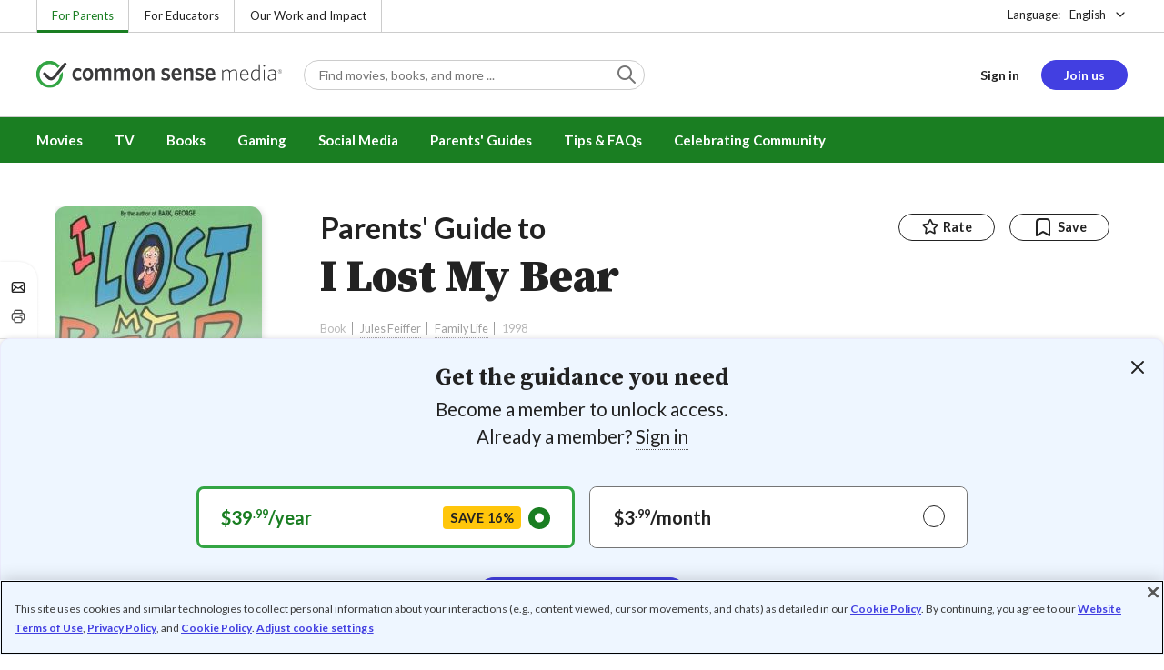

--- FILE ---
content_type: text/html; charset=UTF-8
request_url: https://www.commonsensemedia.org/book-reviews/i-lost-my-bear
body_size: 14972
content:
<!DOCTYPE html>
<html lang="en" dir="ltr" prefix="og: https://ogp.me/ns#">
  <head>
    <meta charset="utf-8" />
<meta name="description" content="Text and pictures work together perfectly. Read Common Sense Media&#039;s I Lost My Bear review, age rating, and parents guide." />
<meta name="robots" content="index, follow" />
<link rel="canonical" href="https://www.commonsensemedia.org/book-reviews/i-lost-my-bear" />
<link rel="image_src" href="https://www.commonsensemedia.org/sites/default/files/styles/social_share_image/public/product-images/csm-book/989-orig.jpg" />
<link rel="icon" sizes="16x16" href="/themes/custom/common_sense/images/favicons/favicon-16x16.png" />
<link rel="icon" sizes="32x32" href="/themes/custom/common_sense/images/favicons/favicon-32x32.png" />
<link rel="icon" sizes="96x96" href="/themes/custom/common_sense/images/favicons/favicon-96x96.png" />
<link rel="icon" sizes="192x192" href="/themes/custom/common_sense/images/favicons/favicon-192x192.png" />
<link rel="apple-touch-icon" sizes="180x180" href="/themes/custom/common_sense/images/favicons/apple-touch-icon-180x180.png" />
<meta property="og:site_name" content="Common Sense Media" />
<meta property="og:url" content="https://www.commonsensemedia.org/book-reviews/i-lost-my-bear" />
<meta property="og:title" content="I Lost My Bear Book Review" />
<meta property="og:description" content="Text and pictures work together perfectly. Read Common Sense Media&#039;s I Lost My Bear review, age rating, and parents guide." />
<meta property="og:image:url" content="https://www.commonsensemedia.org/sites/default/files/styles/social_share_image/public/product-images/csm-book/989-orig.jpg" />
<meta property="og:image:type" content="image/jpeg" />
<meta property="og:image:width" content="600" />
<meta property="og:image:height" content="315" />
<meta name="twitter:card" content="summary_large_image" />
<meta name="twitter:description" content="Text and pictures work together perfectly. Read Common Sense Media&#039;s I Lost My Bear review, age rating, and parents guide." />
<meta name="twitter:site" content="@CommonSense" />
<meta name="twitter:title" content="I Lost My Bear Book Review" />
<meta name="twitter:site:id" content="29549839" />
<meta name="twitter:image" content="https://www.commonsensemedia.org/sites/default/files/styles/social_share_image/public/product-images/csm-book/989-orig.jpg" />
<meta http-equiv="x-ua-compatible" content="IE=edge" />
<meta name="msapplication-tilecolor" content="#e3ffee" />
<meta name="msapplication-tileimage" content="sites/all/themes/common_sense/images/favicons/mstile-144x144.png" />
<meta name="Generator" content="Drupal 10 (https://www.drupal.org)" />
<meta name="MobileOptimized" content="width" />
<meta name="HandheldFriendly" content="true" />
<meta name="viewport" content="width=device-width, initial-scale=1.0" />
<link rel="alternate" type="application/rss+xml" href="/rss/reviews/movie/10/feed.xml" />
<link rel="alternate" type="application/rss+xml" href="/rss/reviews/book/all/feed.xml" />
<meta name="bingbot" content="noarchive, nocache" />
<meta http-equiv="x-dns-prefetch-control" content="on" />
<link rel="preconnect" href="//fonts.gstatic.com" crossorigin />
<link rel="preconnect" href="//cdn-ukwest.onetrust.com" crossorigin />
<link rel="preconnect" href="//d2hralswu9lj8u.cloudfront.net" crossorigin />
<link rel="preload" as="style" href="https://fonts.googleapis.com/css2?family=Lato:ital,wght@0,300;0,400;0,700;1,400&amp;family=Source+Serif+Pro:ital,wght@0,400;0,700;0,900;1,900&amp;display=swap" />
<script type="application/ld+json">{
    "@context": "https://schema.org",
    "@graph": [
        {
            "@type": "Review",
            "url": "https://www.commonsensemedia.org/book-reviews/i-lost-my-bear",
            "name": "I Lost My Bear",
            "description": "Jules Feiffer\u0027s seamless blend of scribbled text and cartoon art captures every nuance of the young heroine\u0027s feelings.",
            "itemReviewed": {
                "@type": "Book",
                "name": "I Lost My Bear",
                "sameAs": "http://www.goodreads.com/book/show/1416759.I_Lost_My_Bear",
                "dateCreated": "1998-01-01",
                "isbn": "978-0688177225",
                "author": {
                    "@type": "Person",
                    "name": "Jules Feiffer",
                    "sameAs": "http://www.goodreads.com/author/show/5116.Jules_Feiffer"
                }
            },
            "author": {
                "@type": "Person",
                "name": "Matt Berman",
                "sameAs": "https://www.commonsensemedia.org/users/matt-berman"
            },
            "publisher": {
                "@type": "Organization",
                "name": "Common Sense Media",
                "sameAs": "https://www.commonsensemedia.org"
            },
            "datePublished": "2003-07-17",
            "isFamilyFriendly": "true",
            "typicalAgeRange": "2+",
            "inLanguage": "en_US",
            "reviewRating": {
                "@type": "Rating",
                "ratingValue": "5"
            },
            "reviewBody": "Jules Feiffer\u0027s seamless blend of scribbled text and cartoon art captures every nuance of the young heroine\u0027s feelings. The reader stays in complete sympathy with the little girl even when she\u0027s pouting. Adults can expect their kids to squeal with delight at the girl\u0027s all-too-recognizable antics.\r\n\r\nRarely do text and pictures work together this perfectly. But in the hands of a master the tiniest curlicue carries a tremendous freight of character, hilarity, and poignancy. It\u0027s a good thing this book is so much fun for adults, because their children will want to hear it again and again. And while kids point and laugh at the little girl\u0027s ever-changing expressions and the havoc she makes of the house, parents and grandparents will smile in recognition of Feiffer\u0027s wise insights into young children."
        }
    ]
}</script>
<link rel="dns-prefetch" href="//fonts.googleapis.com" />
<link rel="dns-prefetch" href="//fonts.gstatic.com" />
<link rel="dns-prefetch" href="//www.google-analytics.com" />
<link rel="dns-prefetch" href="//www.googletagmanager.com" />
<link rel="dns-prefetch" href="//cdn-ukwest.onetrust.com" />
<link rel="dns-prefetch" href="//d2hralswu9lj8u.cloudfront.net" />
<link rel="dns-prefetch" href="//insitez.blob.core.windows.net" />
<link rel="preconnect" href="//fonts.googleapis.com" />
<link rel="preconnect" href="//www.google-analytics.com" />
<link rel="preconnect" href="//www.googletagmanager.com" />
<link rel="preconnect" href="//cdn-ukwest.onetrust.com" />
<link rel="preconnect" href="//d2hralswu9lj8u.cloudfront.net" />
<link rel="preconnect" href="//insitez.blob.core.windows.net" />
<link rel="icon" href="/themes/custom/common_sense/favicon.ico" type="image/vnd.microsoft.icon" />
<link rel="alternate" hreflang="en" href="https://www.commonsensemedia.org/book-reviews/i-lost-my-bear" />
<link rel="preload" as="style" href="/sites/default/files/css/css_0TeMXwO0w4MwJ6Ygl_JUnkX4sgFv-uSQtxjRKTU56Zc.css?delta=0&amp;language=en&amp;theme=common_sense_media_theme&amp;include=[base64]" />
<link rel="preload" as="style" href="/sites/default/files/css/css__KCfHE-D1wiEV2GvA1EEcMnzvM_Dy5PJ1y01-sa8yvY.css?delta=1&amp;language=en&amp;theme=common_sense_media_theme&amp;include=[base64]" />
<link rel="preload" as="style" href="/sites/default/files/css/css_upYFn7-lTOFCkS__TJARnVnzLfQZom9ETODny7WbP44.css?delta=3&amp;language=en&amp;theme=common_sense_media_theme&amp;include=[base64]" />
<link rel="preload" as="script" href="/sites/default/files/js/js_IU-2UVt7MuXBtSkCFjK_6NOrsmoay0gUIGwqfgcfcgw.js?scope=footer&amp;delta=0&amp;language=en&amp;theme=common_sense_media_theme&amp;include=[base64]" />

    <title>I Lost My Bear Book Review | Common Sense Media</title>
    <link rel="stylesheet" media="all" href="/sites/default/files/css/css_0TeMXwO0w4MwJ6Ygl_JUnkX4sgFv-uSQtxjRKTU56Zc.css?delta=0&amp;language=en&amp;theme=common_sense_media_theme&amp;include=[base64]" />
<link rel="stylesheet" media="all" href="/sites/default/files/css/css__KCfHE-D1wiEV2GvA1EEcMnzvM_Dy5PJ1y01-sa8yvY.css?delta=1&amp;language=en&amp;theme=common_sense_media_theme&amp;include=[base64]" />
<link rel="stylesheet" media="all" href="https://fonts.googleapis.com/css2?family=Lato:ital,wght@0,300;0,400;0,700;1,400&amp;family=Source+Serif+Pro:ital,wght@0,400;0,700;0,900;1,900&amp;display=swap" />
<link rel="stylesheet" media="all" href="/sites/default/files/css/css_upYFn7-lTOFCkS__TJARnVnzLfQZom9ETODny7WbP44.css?delta=3&amp;language=en&amp;theme=common_sense_media_theme&amp;include=[base64]" />

    <script type="application/json" data-drupal-selector="drupal-settings-json">{"path":{"baseUrl":"\/","pathPrefix":"","currentPath":"node\/48309","currentPathIsAdmin":false,"isFront":false,"currentLanguage":"en"},"pluralDelimiter":"\u0003","suppressDeprecationErrors":true,"gtag":{"tagId":"","consentMode":false,"otherIds":[],"events":[],"additionalConfigInfo":[]},"gtm":{"tagId":null,"settings":{"data_layer":"dataLayer","include_classes":false,"allowlist_classes":"","blocklist_classes":"","include_environment":false,"environment_id":"","environment_token":""},"tagIds":["GTM-PBF6R22"]},"ajaxPageState":{"theme":"common_sense_media_theme","libraries":"[base64]"},"config":"{\u0022sitekey\u0022:\u0022MTPublic-zvDLJ75su\u0022,\u0022autoFormValidate\u0022:true,\u0022theme\u0022:\u0022basic\u0022,\u0022render\u0022:\u0022explicit\u0022,\u0022renderQueue\u0022:[],\u0022widgetSize\u0022:\u0022standard\u0022,\u0022enableOption\u0022:\u0022all\u0022,\u0022lang\u0022:\u0022en\u0022}","commonKit":{"socialShareIcons":{"selectors":{"social-share-icons":1}},"popover":{"selectors":{"popover-5b856d3b-726d-414e-a4a0-1b0afb414d9d":1,"popover-a592ca13-fc42-43bc-896b-4bb034a7545e":1,"popover-cd66a9af-7784-4814-89af-e09b0c18e215":1,"popover-9058d0c2-722c-4387-9d31-6b93be1b7f3f":1,"popover-870fa21b-6f85-45ae-a8db-baecf8dffb41":1}},"reveal":{"selectors":{"reveal-ddfe4f44-9ca4-49d7-9fc8-2747b7a9c5c1":1,"reveal-504a8715-5a1c-42e4-b3ec-705e68a89e54":1,"reveal-43284f05-0de2-4191-9935-b6e2e66655c2":1,"reveal-e0804469-6cde-4660-8930-1e3c9e7e383e":1}},"slider":{"selectors":{"review-view-content-grid-modal-slider":1}}},"csm":{"reviewRate":{"selectors":{"review-rate-48309-5":1,"review-rate-48309-4":1,"review-rate-48309-3":1,"review-rate-48309-2":1,"review-rate-48309-1":1}},"userReviewsList":{"selectors":{"user-reviews-list-5a4f4503-1c48-4bd4-81ea-73b940bb5d14":1,"user-reviews-list-2dfad30e-995d-40b1-8b87-4825008d2a8b":1}},"reviewBuyLinks":{"selectors":{"review-buy-links-45a8f865-3b3a-4737-bcad-1a105c4dab9f":1}},"amplitude_props":{"source_org":"Common Sense Media","source_system":"Drupal 10.5.6 \u003E PHP 8.3.29","source_system_deploy_id":"live_3253","source_system_id":"7773f0c3-f5cf-442f-a548-d6af11f9945d","csm_content_title":"I Lost My Bear","csm_content_type":"csm_review","csm_entity_group":"node","csm_entity_id":"48309","csm_entity_uuid":"c16bcbbe-0467-4aca-88db-1219896af564","page_lang":"en","csm_content_group":"Editorial Reviews","csm_review_type":"csm_book","csm_review_target_title":"I Lost My Bear","csm_review_target_nid":2158,"csm_review_target_uuid":"2404c8c4-6855-45b2-a3b2-eb437aa1026c","csm_review_rating_overall":5,"csm_review_rating_details_message":null,"csm_review_rating_details_role_model":null,"csm_review_rating_details_diversity":null,"csm_review_rating_details_violence":0,"csm_review_rating_details_sex":0,"csm_review_rating_details_language":0,"csm_review_rating_details_consumerism":0,"csm_review_rating_details_drugs":0,"csm_review_rating_age":2,"csm_review_publication_date":"2003-07-01","csm_review_selection":false,"csm_review_upcoming":false,"csm_review_has_video":false,"csm_title_genres":["Family Life"],"csm_title_topics":[],"csm_title_character_strengths":[],"csm_title_tags":["Family Life"],"csm_title_release_date":"1998","csm_title_industry_rating_mpaa":null,"csm_title_industry_rating_esrb":null,"csm_title_industry_rating_tv":null,"csm_title_platforms":[],"csm_title_has_trailer":false,"csm_title_movie_in_theaters":null,"csm_title_movie_is_streaming":null,"csm_user_roles":["anonymous"],"csm_user_state":"anonymous","csm_user_member_type":"non-member"},"ga_dimension":{"csm_content_type":"csm_review","csm_review_type":"csm_book","csm_review_publication_date":"2003-07-01","csm_star_rating":"5","csm_age_rating":"2","csm_content_grid":"consum:0, drugs:0, langua:0, sex:0, violen:0","csm_stands_out_for":"","csm_genre_items":"Family Life","csm_topic_items":"","csm_strengths_items":"","csm_genres_topics_character_strengths":"Family Life","csm_media_creation_date":"1998","csm_outside_rating":"","csm_creator":"Jules Feiffer","csm_platform":"William Morrow","csm_theater_and_DVD_status":"","csm_seal_honoree_status":"no","csm_video_included":"CSM-review:no","content_group":"Editorial Reviews","csm_user_type":["anonymous"]},"reviewAction":{"selectors":{"review-action-ff3b1a09-8ee3-4a96-80db-c40223e9da8c":1}}},"cs":{"userLoginModal":{"selectors":{"user-login-modal-e7a18d0b-600b-4ae3-9c13-dc0fb49e39fe":1,"user-login-modal-4703fcde-f461-41bd-9743-fedb71d38a92":1,"user-login-modal-8b81ea7c-aa54-4033-a623-d0450022562c":1,"user-login-modal-c1ac265c-5281-42d8-aae7-4fb7838cfa4c":1,"user-login-modal-cecb45fa-ad3b-46f4-a602-98df1db2ce56":1,"user-login-modal-48ccd836-3e20-4c91-9153-54e33c24030f":1}}},"user":{"roles":["anonymous"],"uid":0,"permissionsHash":"801237e52c014394e8c69a0e75fda589b469d16b4d402682da18388285bb2cc8"}}</script>
<script src="/sites/default/files/js/js_8C_oaeIZYXWN1_5BZ40KqlXtQFU7mKY2e0J4V4lsuFY.js?scope=header&amp;delta=0&amp;language=en&amp;theme=common_sense_media_theme&amp;include=[base64]"></script>
<script src="/modules/contrib/google_tag/js/gtag.js?t8ed8b"></script>
<script src="/modules/contrib/google_tag/js/gtm.js?t8ed8b"></script>

  </head>
  <body class="path-node page-node-type-csm-review">
        <a href="#main-content" class="visually-hidden focusable">
      Skip to main content
    </a>
    <noscript><iframe src="https://www.googletagmanager.com/ns.html?id=GTM-PBF6R22"
                  height="0" width="0" style="display:none;visibility:hidden"></iframe></noscript>

      <div class="dialog-off-canvas-main-canvas" data-off-canvas-main-canvas>
    
<div class="header-wrapper">
    <div class="region region-strip row">
      <div class="col-12">
    <div class="row">
      <div id="block-headertopnav">
  
    
                  <div class="header-top-nav">
  <ul class="menu">
                <li><a href="/" class="active">For Parents</a></li>
                <li><a href="https://www.commonsense.org/education" class="">For Educators</a></li>
                <li><a href="https://www.commonsense.org" class="">Our Work and Impact</a></li>
      </ul>
</div>


  </div>
<div id="block-headerlanguageswitcher">
  
    
      
<div id="header-language-switcher" class="header-language-switcher">
  <span>Language:</span>
  <div class="dropdown">
                  <button data-placement="bottom-end" data-flip="disabled" type="button" data-toggle="dropdown" class="dropdown__toggle btn--reset">English</button>


  <div class="dropdown__menu" aria-labelledby="dropdownMenuButton">
                                                                <button class="active dropdown__item btn--reset" data-lang="en">English</button>
                                                                    <a class="coming-soon dropdown__item" data-lang="es" href="/es">Español (próximamente) - volver al inicio</a>
                      
  </div>
</div>

</div>


  </div>

    </div>
  </div>
  </div>


  <header role="banner">
          <div class="region region-header row">
      <button class="mobile-menu-button btn--reset icon-menu"></button>
  <div class="site-logo col col-lg-6">
    <a href="/" title="Click to go back to the homepage"></a>
  </div>
  <button class="mobile-search-button btn--reset icon-search"></button>
          <div id="block-headersearch">
  
    
      <div class="header-search-wrapper full-width">
  <div id="header-search" class="header-search">
    <div class="dropdown dropdown--block">
      <input class="dropdown__toggle form-control" data-toggle="dropdown" placeholder="Find movies, books, and more ..." aria-label="Find movies, books, and more ...">

      <i class="icon-search"></i>
      <div class="dropdown__menu">
        <div class="header-search-content"></div>
      </div>
    </div>
    <div class="header-search-mobile">
        <button class="btn-mobile-search btn btn--cta btn--block">Search</button>

      <h3>Or browse by category:</h3>
      <ul class="row">
        <li>
              <a class="btn btn--neutral" href="/movie-reviews">Movies</a>
</li>
        <li>
              <a class="btn btn--neutral" href="/tv-reviews">TV shows</a>
</li>
        <li>
              <a class="btn btn--neutral" href="/book-reviews">Books</a>
</li>
        <li>
              <a class="btn btn--neutral" href="/app-reviews">Apps</a>
</li>
        <li>
              <a class="btn btn--neutral" href="/game-reviews">Games</a>
</li>
        <li>
              <a class="btn btn--neutral" href="/articles">Parenting</a>
</li>
              </ul>
    </div>
  </div>
</div>


  </div>
<div id="block-headerusermenu">
  
    
      <div id="csm-header-user-menu" class="header-user-menu user-menu placeholder-loading">
  <ul class="menu menu-hierarchical">
    <li class="menu-item menu-item--depth-1 menu-item--login-placeholder">
      <a class="placeholder"></a>
    </li>
    <li class="menu-item menu-item--depth-1 menu-item--join-us-link menu-item--mobile-hamburger col-8">
      <span class="btn placeholder"></span>
    </li>
  </ul>
</div>

  </div>
<div id="block-headermobilemenu">
  
    
      
<div id="header-mobile-menu-wrapper" data-site-name=""></div>


  </div>

    
  </div>

  </header>

    <div class="region region-navigation row">
          <div id="block-headermainmenu">
  
    
      <div id="header-main-menu" class="header-main-menu">
                <ul class="menu menu-hierarchical">
    
          
            <li class="menu-item menu-item--depth-1 menu-item--expanded">
                                                                    <a id="" rel="" href="/movie-reviews">Movies</a>
        
                                <ul class="menu row">
    
          
                          <li class="menu-item menu-item--depth-2 menu-item--expanded menu-item--mobile-hidden menu-item--desktop-hidden col-12 col-lg-3 menu-item--">
                                                                    <a id="" rel="" href="/movie-reviews">Movie Reviews and Lists</a>
        
                                <ul class="menu">
    
          
                          <li class="menu-item menu-item--depth-3 menu-item--">
                                                                    <a id="" rel="" href="/movie-reviews" class="menu-link--browse-reviews">Movie Reviews</a>
        
              </li>
          
            <li class="menu-item menu-item--depth-3">
                                                                    <a id="" rel="" href="/movie-lists">Best Movie Lists</a>
        
              </li>
          
                          <li class="menu-item menu-item--depth-3 menu-item--">
                                                                    <a id="" rel="" href="/search/category/movie/tag/common-sense-selections-31822/sort/date-desc">Common Sense Selections for Movies</a>
        
              </li>
        </ul>
  
              </li>
          
                          <li class="menu-item menu-item--depth-2 menu-item--expanded menu-item--mobile-hidden menu-item--desktop-hidden col-12 col-lg-3 menu-item--">
                                                                    <a id="" rel="" href="/best-of-2021-form-submission">Marketing Campaign</a>
        
                                <ul class="menu">
    
          
                                        <li class="menu-item menu-item--depth-3 menu-item-- menu-item--content">
                  <span class="item-content">
            <a href="/lists/50-modern-movies-all-kids-should-watch-before-theyre-12" >
              <img srcset="/themes/custom/common_sense/components/commonkit/atoms/ck-image/images/ratio_16_9_small.png 350w,/themes/custom/common_sense/components/commonkit/atoms/ck-image/images/ratio_16_9_xsmall.png 240w" src="/themes/custom/common_sense/components/commonkit/atoms/ck-image/images/ratio_16_9_xsmall.png" data-src="/sites/default/files/styles/ratio_16_9_xsmall/public/menu-addons/mega-menu-image-50-modern-movies.jpg" data-srcset="/sites/default/files/styles/ratio_16_9_small/public/menu-addons/mega-menu-image-50-modern-movies.jpg 350w,/sites/default/files/styles/ratio_16_9_xsmall/public/menu-addons/mega-menu-image-50-modern-movies.jpg 240w" sizes="240px" class="image-lazy">

            </a>
            <h3><a href="/lists/50-modern-movies-all-kids-should-watch-before-theyre-12" class="link link--title" >
              50 Modern Movies All Kids Should Watch Before They&#039;re 12
            </a></h3>
          </span>
        
              </li>
        </ul>
  
              </li>
          
            <li class="menu-item menu-item--depth-2 menu-item--expanded menu-item--mobile-hidden menu-item--desktop-hidden col-12 col-lg-3">
                                                                    <a id="" rel="" href="/seal">The Common Sense Seal</a>
        
                                <ul class="menu">
    
          
                                        <li class="menu-item menu-item--depth-3 menu-item-- menu-item--content">
                  <span class="item-content">
            <a href="/search/category/movie/tag/common-sense-selections-31822/sort/date-desc" >
              <img srcset="/themes/custom/common_sense/components/commonkit/atoms/ck-image/images/ratio_16_9_small.png 350w,/themes/custom/common_sense/components/commonkit/atoms/ck-image/images/ratio_16_9_xsmall.png 240w" src="/themes/custom/common_sense/components/commonkit/atoms/ck-image/images/ratio_16_9_xsmall.png" data-src="/sites/default/files/styles/ratio_16_9_xsmall/public/menu-addons/selection-seal-350.png" data-srcset="/sites/default/files/styles/ratio_16_9_small/public/menu-addons/selection-seal-350.png 350w,/sites/default/files/styles/ratio_16_9_xsmall/public/menu-addons/selection-seal-350.png 240w" sizes="240px" class="image-lazy">

            </a>
            <h3><a href="/search/category/movie/tag/common-sense-selections-31822/sort/date-desc" class="link link--title" >
              Common Sense Selections for Movies
            </a></h3>
          </span>
        
              </li>
        </ul>
  
              </li>
        </ul>
  
              </li>
          
                          <li class="menu-item menu-item--depth-1 menu-item--expanded menu-item--">
                                                                    <a id="" rel="" href="/tv-reviews">TV</a>
        
                                <ul class="menu row">
    
          
                          <li class="menu-item menu-item--depth-2 menu-item--expanded menu-item--mobile-hidden menu-item--desktop-hidden col-12 col-lg-3 menu-item--">
                                                                    <a id="" rel="" href="/tv-reviews">TV Reviews and Lists</a>
        
                                <ul class="menu">
    
          
                          <li class="menu-item menu-item--depth-3 menu-item--">
                                                                    <a id="" rel="" href="/tv-reviews" class="menu-link--browse-reviews">TV Reviews</a>
        
              </li>
          
            <li class="menu-item menu-item--depth-3">
                                                                    <a id="" rel="" href="/tv-lists">Best TV Lists</a>
        
              </li>
          
                          <li class="menu-item menu-item--depth-3 menu-item--">
                                                                    <a id="" rel="" href="/search/category/tv/tag/common-sense-selections-31822/sort/date-desc">Common Sense Selections for TV</a>
        
              </li>
          
                          <li class="menu-item menu-item--depth-3 menu-item--">
                                                                    <a id="" rel="" href="/video/tv-reviews">Video Reviews of TV Shows</a>
        
              </li>
        </ul>
  
              </li>
          
                          <li class="menu-item menu-item--depth-2 menu-item--expanded menu-item--mobile-hidden menu-item--desktop-hidden col-12 col-lg-3 menu-item--">
                                                                    <a id="" rel="" href="/best-of-lists">Marketing Campaign</a>
        
                                <ul class="menu">
    
          
                                        <li class="menu-item menu-item--depth-3 menu-item-- menu-item--content">
                  <span class="item-content">
            <a href="/best-of-lists/best-kids-tv-shows-on-disney-plus" >
              <img srcset="/themes/custom/common_sense/components/commonkit/atoms/ck-image/images/ratio_16_9_small.png 350w,/themes/custom/common_sense/components/commonkit/atoms/ck-image/images/ratio_16_9_xsmall.png 240w" src="/themes/custom/common_sense/components/commonkit/atoms/ck-image/images/ratio_16_9_xsmall.png" data-src="/sites/default/files/styles/ratio_16_9_xsmall/public/menu-addons/mega-menu_best-kids-tv-shows-on-disney.jpg" data-srcset="/sites/default/files/styles/ratio_16_9_small/public/menu-addons/mega-menu_best-kids-tv-shows-on-disney.jpg 350w,/sites/default/files/styles/ratio_16_9_xsmall/public/menu-addons/mega-menu_best-kids-tv-shows-on-disney.jpg 240w" sizes="240px" class="image-lazy">

            </a>
            <h3><a href="/best-of-lists/best-kids-tv-shows-on-disney-plus" class="link link--title" >
              Best Kids&#039; Shows on Disney+
            </a></h3>
          </span>
        
              </li>
        </ul>
  
              </li>
          
                          <li class="menu-item menu-item--depth-2 menu-item--expanded menu-item--mobile-hidden menu-item--desktop-hidden col-12 col-lg-3 menu-item--">
                                                                    <a id="" rel="" href="/best-of-lists">Marketing Campaign</a>
        
                                <ul class="menu">
    
          
                                        <li class="menu-item menu-item--depth-3 menu-item-- menu-item--content">
                  <span class="item-content">
            <a href="/best-of-lists/best-kids-tv-shows-on-netflix" >
              <img srcset="/themes/custom/common_sense/components/commonkit/atoms/ck-image/images/ratio_16_9_small.png 350w,/themes/custom/common_sense/components/commonkit/atoms/ck-image/images/ratio_16_9_xsmall.png 240w" src="/themes/custom/common_sense/components/commonkit/atoms/ck-image/images/ratio_16_9_xsmall.png" data-src="/sites/default/files/styles/ratio_16_9_xsmall/public/menu-addons/mega-menu_best-kids-tv-shows-on-netflix.jpg" data-srcset="/sites/default/files/styles/ratio_16_9_small/public/menu-addons/mega-menu_best-kids-tv-shows-on-netflix.jpg 350w,/sites/default/files/styles/ratio_16_9_xsmall/public/menu-addons/mega-menu_best-kids-tv-shows-on-netflix.jpg 240w" sizes="240px" class="image-lazy">

            </a>
            <h3><a href="/best-of-lists/best-kids-tv-shows-on-netflix" class="link link--title" >
              Best Kids&#039; TV Shows on Netflix
            </a></h3>
          </span>
        
              </li>
        </ul>
  
              </li>
        </ul>
  
              </li>
          
            <li class="menu-item menu-item--depth-1 menu-item--expanded">
                                                                    <a id="" rel="" href="/book-reviews">Books</a>
        
                                <ul class="menu row">
    
          
            <li class="menu-item menu-item--depth-2 menu-item--expanded menu-item--mobile-hidden menu-item--desktop-hidden col-12 col-lg-3">
                                                                    <a id="" rel="" href="/book-reviews">Book Reviews and Lists</a>
        
                                <ul class="menu">
    
          
                          <li class="menu-item menu-item--depth-3 menu-item--">
                                                                    <a id="" rel="" href="/book-reviews" class="menu-link--browse-reviews">Book Reviews</a>
        
              </li>
          
            <li class="menu-item menu-item--depth-3">
                                                                    <a id="" rel="" href="/book-lists">Best Book Lists</a>
        
              </li>
          
                          <li class="menu-item menu-item--depth-3 menu-item--">
                                                                    <a id="" rel="" href="/search/category/book/tag/common-sense-selections-31822/sort/date-desc">Common Sense Selections for Books</a>
        
              </li>
        </ul>
  
              </li>
          
            <li class="menu-item menu-item--depth-2 menu-item--expanded menu-item--mobile-hidden menu-item--desktop-hidden col-12 col-lg-3">
                                                                    <a id="" rel="" href="/articles/how-to-raise-a-reader">Article About Books</a>
        
                                <ul class="menu">
    
          
                                        <li class="menu-item menu-item--depth-3 menu-item-- menu-item--content">
                  <span class="item-content">
            <a href="/articles/how-to-raise-a-reader" >
              <img srcset="/themes/custom/common_sense/components/commonkit/atoms/ck-image/images/ratio_16_9_small.png 350w,/themes/custom/common_sense/components/commonkit/atoms/ck-image/images/ratio_16_9_xsmall.png 240w" src="/themes/custom/common_sense/components/commonkit/atoms/ck-image/images/ratio_16_9_xsmall.png" data-src="/sites/default/files/styles/ratio_16_9_xsmall/public/menu-addons/2022-how-to-raise-a-reader_mega-menu.jpg" data-srcset="/sites/default/files/styles/ratio_16_9_small/public/menu-addons/2022-how-to-raise-a-reader_mega-menu.jpg 350w,/sites/default/files/styles/ratio_16_9_xsmall/public/menu-addons/2022-how-to-raise-a-reader_mega-menu.jpg 240w" sizes="240px" class="image-lazy">

            </a>
            <h3><a href="/articles/how-to-raise-a-reader" class="link link--title" >
              8 Tips for Getting Kids Hooked on Books
            </a></h3>
          </span>
        
              </li>
        </ul>
  
              </li>
          
                          <li class="menu-item menu-item--depth-2 menu-item--expanded menu-item--mobile-hidden menu-item--desktop-hidden col-12 col-lg-3 menu-item--">
                                                                    <a id="" rel="" href="/lists/growing-up-queer-thoughtful-books-about-lgbtq-youth">Marketing Campaign for Books</a>
        
                                <ul class="menu">
    
          
                                        <li class="menu-item menu-item--depth-3 menu-item-- menu-item--content">
                  <span class="item-content">
            <a href="/lists/50-books-all-kids-should-read-before-theyre-12" >
              <img srcset="/themes/custom/common_sense/components/commonkit/atoms/ck-image/images/ratio_16_9_small.png 350w,/themes/custom/common_sense/components/commonkit/atoms/ck-image/images/ratio_16_9_xsmall.png 240w" src="/themes/custom/common_sense/components/commonkit/atoms/ck-image/images/ratio_16_9_xsmall.png" data-src="/sites/default/files/styles/ratio_16_9_xsmall/public/menu-addons/mega-menu_50-books-all-kids-should-read-before-theyre-12.jpg" data-srcset="/sites/default/files/styles/ratio_16_9_small/public/menu-addons/mega-menu_50-books-all-kids-should-read-before-theyre-12.jpg 350w,/sites/default/files/styles/ratio_16_9_xsmall/public/menu-addons/mega-menu_50-books-all-kids-should-read-before-theyre-12.jpg 240w" sizes="240px" class="image-lazy">

            </a>
            <h3><a href="/lists/50-books-all-kids-should-read-before-theyre-12" class="link link--title" >
              50 Books All Kids Should Read Before They&#039;re 12
            </a></h3>
          </span>
        
              </li>
        </ul>
  
              </li>
        </ul>
  
              </li>
          
                          <li class="menu-item menu-item--depth-1 menu-item--expanded menu-item--">
                                                                    <a id="" rel="" href="/parents-ultimate-guides/gaming">Gaming</a>
        
                                <ul class="menu row">
    
          
                          <li class="menu-item menu-item--depth-2 menu-item--expanded menu-item--mobile-hidden menu-item--desktop-hidden col-12 col-lg-3 menu-item--">
                                                                    <a id="" rel="" href="/app-reviews">App Reviews and Lists</a>
        
                                <ul class="menu">
    
          
                          <li class="menu-item menu-item--depth-3 menu-item--">
                                                                    <a id="" rel="" href="/articles/parents-ultimate-guide-to-fortnite">Fortnite</a>
        
              </li>
          
                          <li class="menu-item menu-item--depth-3 menu-item--">
                                                                    <a id="" rel="" href="/articles/parents-ultimate-guide-to-minecraft">Minecraft</a>
        
              </li>
          
                          <li class="menu-item menu-item--depth-3 menu-item--">
                                                                    <a id="" rel="" href="/articles/parents-ultimate-guide-to-roblox-2024">Roblox</a>
        
              </li>
          
                          <li class="menu-item menu-item--depth-3 menu-item--">
                                                                    <a id="" rel="" href="/game-reviews" class="menu-link--browse-reviews">All Game Reviews</a>
        
              </li>
        </ul>
  
              </li>
        </ul>
  
              </li>
          
                          <li class="menu-item menu-item--depth-1 menu-item--expanded menu-item--">
                                                                    <a id="" rel="" href="/parents-ultimate-guides/social-media">Social Media</a>
        
                                <ul class="menu row">
    
          
                          <li class="menu-item menu-item--depth-2 menu-item--expanded menu-item--mobile-hidden menu-item--desktop-hidden col-12 col-lg-3 menu-item--">
                                                                    <a id="" rel="" href="/podcast-reviews">Podcast Reviews and Lists</a>
        
                                <ul class="menu">
    
          
                          <li class="menu-item menu-item--depth-3 menu-item--">
                                                                    <a id="" rel="" href="/articles/parents-ultimate-guide-to-social-media">Social Media</a>
        
              </li>
          
                          <li class="menu-item menu-item--depth-3 menu-item--">
                                                                    <a id="" rel="" href="/articles/parents-ultimate-guide-to-snapchat">Snapchat</a>
        
              </li>
          
                          <li class="menu-item menu-item--depth-3 menu-item--">
                                                                    <a id="" rel="" href="/articles/parents-ultimate-guide-to-instagram">Instagram</a>
        
              </li>
          
                          <li class="menu-item menu-item--depth-3 menu-item--">
                                                                    <a id="" rel="" href="/articles/parents-ultimate-guide-to-tiktok">TikTok</a>
        
              </li>
        </ul>
  
              </li>
        </ul>
  
              </li>
          
                          <li class="menu-item menu-item--depth-1 menu-item--expanded menu-item--">
                                                                    <a id="" rel="" href="/parents-ultimate-guides">Parents&#039; Guides</a>
        
                                <ul class="menu row">
    
          
                          <li class="menu-item menu-item--depth-2 menu-item--expanded col-12 col-lg-3 menu-item--">
                                                                    <a id="" rel="" href="/articles">By Age &amp; Stage</a>
        
                                <ul class="menu">
    
          
                          <li class="menu-item menu-item--depth-3 menu-item--">
                                                                    <a id="" rel="" href="/articles/parents-ultimate-guide-to-your-2-to-4-year-olds-digital-world">Preschoolers (2-4)</a>
        
              </li>
          
                          <li class="menu-item menu-item--depth-3 menu-item--">
                                                                    <a id="" rel="" href="/articles/parents-ultimate-guide-to-your-5-to-7-year-olds-digital-world">Little Kids (5-7)</a>
        
              </li>
          
                          <li class="menu-item menu-item--depth-3 menu-item--">
                                                                    <a id="" rel="" href="/articles/parents-ultimate-guide-to-your-7-to-9-year-olds-digital-world">Big Kids (7-9)</a>
        
              </li>
          
                          <li class="menu-item menu-item--depth-3 menu-item--">
                                                                    <a id="" rel="" href="/articles/parents-ultimate-guide-to-your-10-to-12-year-olds-digital-world">Tweens (10-12)</a>
        
              </li>
          
                          <li class="menu-item menu-item--depth-3 menu-item--">
                                                                    <a id="" rel="" href="/articles/parents-ultimate-guide-to-your-13-to-15-year-olds-digital-world">Teens (13-15)</a>
        
              </li>
        </ul>
  
              </li>
          
                          <li class="menu-item menu-item--depth-2 menu-item--expanded col-12 col-lg-3 menu-item--">
                                                                    <a id="" rel="" href="/articles">By Topic</a>
        
                                <ul class="menu">
    
          
                          <li class="menu-item menu-item--depth-3 menu-item--">
                                                                    <a id="" rel="" href="/articles/parents-ultimate-guide-to-managing-digital-parenting-anxiety">Digital Parenting Anxiety</a>
        
              </li>
          
                          <li class="menu-item menu-item--depth-3 menu-item--">
                                                                    <a id="" rel="" href="/articles/parents-ultimate-guide-to-first-phones-2024">First Phones</a>
        
              </li>
          
                          <li class="menu-item menu-item--depth-3 menu-item--">
                                                                    <a id="" rel="" href="/articles/parents-ultimate-guide-to-social-media-2024">Social Media</a>
        
              </li>
          
                          <li class="menu-item menu-item--depth-3 menu-item--">
                                                                    <a id="" rel="" href="/articles/parents-ultimate-guide-to-parental-controls">Parental Controls</a>
        
              </li>
          
                          <li class="menu-item menu-item--depth-3 menu-item--">
                                                                    <a id="" rel="" href="/articles/parents-ultimate-guide-to-ai-companions-and-relationships">AI Companions</a>
        
              </li>
          
                          <li class="menu-item menu-item--depth-3 menu-item--">
                                                                    <a id="" rel="" href="/articles/parents-ultimate-guide-to-generative-ai">Generative AI</a>
        
              </li>
        </ul>
  
              </li>
          
                          <li class="menu-item menu-item--depth-2 menu-item--expanded menu-item--mobile-hidden col-12 col-lg-3 menu-item--">
                                                                    <a id="" rel="" href="/articles">What&#039;s New</a>
        
                                <ul class="menu">
    
          
                                        <li class="menu-item menu-item--depth-3 menu-item-- menu-item--content">
                  <span class="item-content">
            <a href="/articles/parents-ultimate-guide-how-to-set-parent-controls-on-roblox" >
              <img srcset="/themes/custom/common_sense/components/commonkit/atoms/ck-image/images/ratio_16_9_small.png 350w,/themes/custom/common_sense/components/commonkit/atoms/ck-image/images/ratio_16_9_xsmall.png 240w" src="/themes/custom/common_sense/components/commonkit/atoms/ck-image/images/ratio_16_9_xsmall.png" data-src="/sites/default/files/styles/ratio_16_9_xsmall/public/blog/screenshot-2024-12-03-at-3.20.16-pm.png" data-srcset="/sites/default/files/styles/ratio_16_9_small/public/blog/screenshot-2024-12-03-at-3.20.16-pm.png 350w,/sites/default/files/styles/ratio_16_9_xsmall/public/blog/screenshot-2024-12-03-at-3.20.16-pm.png 240w" sizes="240px" class="image-lazy">

            </a>
            <h3><a href="/articles/parents-ultimate-guide-how-to-set-parent-controls-on-roblox" class="link link--title" >
              Parents&#039; Ultimate Guide: How to Set Parent Controls on Roblox
            </a></h3>
          </span>
        
              </li>
          
                          <li class="menu-item menu-item--depth-3 menu-item--">
                                                                    <a id="" rel="" href="/parents-ultimate-guides">All Parents&#039; Ultimate Guides</a>
        
              </li>
        </ul>
  
              </li>
        </ul>
  
              </li>
          
                          <li class="menu-item menu-item--depth-1 menu-item--expanded menu-item--">
                                                                    <a id="" rel="" href="/articles">Tips &amp; FAQs</a>
        
                                <ul class="menu row">
    
          
                          <li class="menu-item menu-item--depth-2 menu-item--expanded menu-item--mobile-hidden menu-item--desktop-hidden col-12 col-lg-3 menu-item--">
                                                                    <a id="" rel="" href="/articles">Column 1</a>
        
                                <ul class="menu">
    
          
                          <li class="menu-item menu-item--depth-3 menu-item--">
                                                                    <a id="" rel="" href="/family-tech-planners">Family Tech Planners</a>
        
              </li>
          
                          <li class="menu-item menu-item--depth-3 menu-item--">
                                                                    <a id="" rel="" href="/digital-skills">Digital Skills</a>
        
              </li>
          
                          <li class="menu-item menu-item--depth-3 menu-item--">
                                                                    <a id="" rel="" href="/articles">All Articles</a>
        
              </li>
        </ul>
  
              </li>
          
                          <li class="menu-item menu-item--depth-2 menu-item--expanded menu-item--mobile-hidden menu-item--desktop-hidden col-12 col-lg-3 menu-item--">
                                                                    <a id="" rel="" href="/carpool-conversations">Column 2</a>
        
                                <ul class="menu">
    
          
                                        <li class="menu-item menu-item--depth-3 menu-item-- menu-item--content">
                  <span class="item-content">
            <a href="/carpool-conversations" >
              <img srcset="/themes/custom/common_sense/components/commonkit/atoms/ck-image/images/ratio_16_9_small.png 350w,/themes/custom/common_sense/components/commonkit/atoms/ck-image/images/ratio_16_9_xsmall.png 240w" src="/themes/custom/common_sense/components/commonkit/atoms/ck-image/images/ratio_16_9_xsmall.png" data-src="/sites/default/files/styles/ratio_16_9_xsmall/public/menu-addons/carpool-coversations_thumbnail-final_1000x563.png" data-srcset="/sites/default/files/styles/ratio_16_9_small/public/menu-addons/carpool-coversations_thumbnail-final_1000x563.png 350w,/sites/default/files/styles/ratio_16_9_xsmall/public/menu-addons/carpool-coversations_thumbnail-final_1000x563.png 240w" sizes="240px" class="image-lazy">

            </a>
            <h3><a href="/carpool-conversations" class="link link--title" >
              Carpool Conversations
            </a></h3>
          </span>
        
              </li>
        </ul>
  
              </li>
          
                          <li class="menu-item menu-item--depth-2 menu-item--expanded menu-item--mobile-hidden menu-item--desktop-hidden col-12 col-lg-3 menu-item--">
                                                                    <a id="" rel="" href="/two-truths-and-ai">Column 3</a>
        
                                <ul class="menu">
    
          
                                        <li class="menu-item menu-item--depth-3 menu-item-- menu-item--content">
                  <span class="item-content">
            <a href="/two-truths-and-ai" >
              <img srcset="/themes/custom/common_sense/components/commonkit/atoms/ck-image/images/ratio_16_9_small.png 350w,/themes/custom/common_sense/components/commonkit/atoms/ck-image/images/ratio_16_9_xsmall.png 240w" src="/themes/custom/common_sense/components/commonkit/atoms/ck-image/images/ratio_16_9_xsmall.png" data-src="/sites/default/files/styles/ratio_16_9_xsmall/public/menu-addons/2-truths-and-ai-answer-key_social-share.jpg" data-srcset="/sites/default/files/styles/ratio_16_9_small/public/menu-addons/2-truths-and-ai-answer-key_social-share.jpg 350w,/sites/default/files/styles/ratio_16_9_xsmall/public/menu-addons/2-truths-and-ai-answer-key_social-share.jpg 240w" sizes="240px" class="image-lazy">

            </a>
            <h3><a href="/two-truths-and-ai" class="link link--title" >
              Two Truths &amp; AI
            </a></h3>
          </span>
        
              </li>
        </ul>
  
              </li>
        </ul>
  
              </li>
          
                          <li class="menu-item menu-item--depth-1 menu-item--expanded menu-item--">
                                                                    <a id="" rel="" href="/celebrating-community">Celebrating Community</a>
        
                                <ul class="menu row">
    
          
                          <li class="menu-item menu-item--depth-2 menu-item--expanded menu-item--mobile-hidden menu-item--desktop-hidden col-12 col-lg-3 menu-item--">
                                                                    <a id="" rel="" href="/celebrate-latino-culture">Menu for Latino Content</a>
        
                                <ul class="menu">
    
          
                          <li class="menu-item menu-item--depth-3 menu-item--">
                                                                    <a id="" rel="" href="/celebrate-latino-culture">Latino Culture</a>
        
              </li>
          
                          <li class="menu-item menu-item--depth-3 menu-item--">
                                                                    <a id="" rel="" href="/celebrate-black-voices">Black Voices</a>
        
              </li>
          
                          <li class="menu-item menu-item--depth-3 menu-item--">
                                                                    <a id="" rel="" href="/celebrate-asian-stories">Asian Stories</a>
        
              </li>
          
                          <li class="menu-item menu-item--depth-3 menu-item--">
                                                                    <a id="" rel="" href="/celebrate-native-narratives">Native Narratives</a>
        
              </li>
          
                          <li class="menu-item menu-item--depth-3 menu-item--">
                                                                    <a id="" rel="" href="/celebrate-lgbtq-pride">LGBTQ+ Pride</a>
        
              </li>
          
                          <li class="menu-item menu-item--depth-3 menu-item--">
                                                                    <a id="" rel="" href="/exploring-the-jewish-experience">Jewish Experiences</a>
        
              </li>
          
                          <li class="menu-item menu-item--depth-3 menu-item--">
                                                                    <a id="" rel="" href="/best-for-diversity-for-kids">Best of Diverse Representation List</a>
        
              </li>
        </ul>
  
              </li>
          
                          <li class="menu-item menu-item--depth-2 menu-item--expanded menu-item--mobile-hidden menu-item--desktop-hidden col-12 col-lg-3 menu-item--">
                                                                    <a id="" rel="" href="/lists/powerful-stories-about-martin-luther-king-jr">FACE English Column 2</a>
        
                                <ul class="menu">
    
          
                                        <li class="menu-item menu-item--depth-3 menu-item-- menu-item--content">
                  <span class="item-content">
            <a href="/lists/multicultural-books" >
              <img srcset="/themes/custom/common_sense/components/commonkit/atoms/ck-image/images/ratio_16_9_small.png 350w,/themes/custom/common_sense/components/commonkit/atoms/ck-image/images/ratio_16_9_xsmall.png 240w" src="/themes/custom/common_sense/components/commonkit/atoms/ck-image/images/ratio_16_9_xsmall.png" data-src="/sites/default/files/styles/ratio_16_9_xsmall/public/menu-addons/mega-menu_multicultural-books.jpg" data-srcset="/sites/default/files/styles/ratio_16_9_small/public/menu-addons/mega-menu_multicultural-books.jpg 350w,/sites/default/files/styles/ratio_16_9_xsmall/public/menu-addons/mega-menu_multicultural-books.jpg 240w" sizes="240px" class="image-lazy">

            </a>
            <h3><a href="/lists/multicultural-books" class="link link--title" >
              Multicultural Books
            </a></h3>
          </span>
        
              </li>
        </ul>
  
              </li>
          
                          <li class="menu-item menu-item--depth-2 menu-item--expanded menu-item--mobile-hidden menu-item--desktop-hidden col-12 col-lg-3 menu-item--">
                                                                    <a id="" rel="" href="/articles/festive-lunar-new-year-activities-for-kids-and-teens">FACE English Column 3</a>
        
                                <ul class="menu">
    
          
                                        <li class="menu-item menu-item--depth-3 menu-item-- menu-item--content">
                  <span class="item-content">
            <a href="/articles/youtube-kids-channels-with-diverse-representations" >
              <img srcset="/themes/custom/common_sense/components/commonkit/atoms/ck-image/images/ratio_16_9_small.png 350w,/themes/custom/common_sense/components/commonkit/atoms/ck-image/images/ratio_16_9_xsmall.png 240w" src="/themes/custom/common_sense/components/commonkit/atoms/ck-image/images/ratio_16_9_xsmall.png" data-src="/sites/default/files/styles/ratio_16_9_xsmall/public/menu-addons/mega-menu_youtube-kids-channels-with-diverse-representations.jpg" data-srcset="/sites/default/files/styles/ratio_16_9_small/public/menu-addons/mega-menu_youtube-kids-channels-with-diverse-representations.jpg 350w,/sites/default/files/styles/ratio_16_9_xsmall/public/menu-addons/mega-menu_youtube-kids-channels-with-diverse-representations.jpg 240w" sizes="240px" class="image-lazy">

            </a>
            <h3><a href="/articles/youtube-kids-channels-with-diverse-representations" class="link link--title" >
              YouTube Channels with Diverse Representations
            </a></h3>
          </span>
        
              </li>
        </ul>
  
              </li>
          
                          <li class="menu-item menu-item--depth-2 menu-item--expanded menu-item--mobile-hidden menu-item--desktop-hidden col-12 col-lg-3 menu-item--">
                                                                    <a id="" rel="" href="https://www.youtube.com/playlist?list=PLxc-QYpD02ma4DSSodguGUVMLcwCj9BtO">FACE English Column 4</a>
        
                                <ul class="menu">
    
          
                                        <li class="menu-item menu-item--depth-3 menu-item-- menu-item--content">
                  <span class="item-content">
            <a href="/lists/podcasts-with-diverse-characters-and-stories" >
              <img srcset="/themes/custom/common_sense/components/commonkit/atoms/ck-image/images/ratio_16_9_small.png 350w,/themes/custom/common_sense/components/commonkit/atoms/ck-image/images/ratio_16_9_xsmall.png 240w" src="/themes/custom/common_sense/components/commonkit/atoms/ck-image/images/ratio_16_9_xsmall.png" data-src="/sites/default/files/styles/ratio_16_9_xsmall/public/menu-addons/mega-menu_podcasts-with-diverse-characters-and-stories.jpg" data-srcset="/sites/default/files/styles/ratio_16_9_small/public/menu-addons/mega-menu_podcasts-with-diverse-characters-and-stories.jpg 350w,/sites/default/files/styles/ratio_16_9_xsmall/public/menu-addons/mega-menu_podcasts-with-diverse-characters-and-stories.jpg 240w" sizes="240px" class="image-lazy">

            </a>
            <h3><a href="/lists/podcasts-with-diverse-characters-and-stories" class="link link--title" >
              Podcasts with Diverse Characters and Stories
            </a></h3>
          </span>
        
              </li>
        </ul>
  
              </li>
        </ul>
  
              </li>
          
            <li class="menu-item menu-item--depth-1 menu-item--desktop-hidden">
                                                                    <a id="" rel="" href="/donate">Donate</a>
        
              </li>
        </ul>
  


</div>



  </div>

      </div>

</div>

<div class="page-wrapper">
  <div id="nav-overlay"></div>

  <div id="content" role="main">
    

    <a id="main-content"></a>

      <div class="region region-content">
    <div data-drupal-messages-fallback class="hidden"></div><div>
  
    
      <div class="review-view">
  <div class="row">
    <div class="col-12 col-lg-9 page-left-column">
      <div class="review-view-top review-teaser-parent row">
  <div class="col">
    <h3 id="review-view-top-intro" class="title-intro col-12"><strong>      Parents' Guide to  </strong></h3>
    <h1 class="heading--sourceserifpro col-12">I Lost My Bear</h1>
    <div class="review-product-summary">
      <span>
                                                                            Book
          
              
          </span>      <span>
                                                                            <a class="link" href="/search/Jules%20Feiffer">Jules Feiffer</a>

          
              
          </span>      <span>
                                                                            <a class="link" href="/search/category/book/genre/family-life-179">Family Life</a>

          
              
          </span>      <span>
                                                                            1998
          
              
          </span>  </div>

    <div class="review-view-top-actions row">
      <span class="user-login-modal-review-rate user-login-modal" id="user-login-modal-48ccd836-3e20-4c91-9153-54e33c24030f">  <a class="btn--neutral btn--sm review-rate btn btn--block" data-id="48309" data-delta="1" data-text="Rate" rel="nofollow" id="review-rate-48309-1">&nbsp;</a>
</span>




            <span id="user-login-modal-cecb45fa-ad3b-46f4-a602-98df1db2ce56" class="user-login-modal">        <button id="review-action-ff3b1a09-8ee3-4a96-80db-c40223e9da8c" class="review-action review-favorite btn btn--neutral" data-id="48309" data-delta="1" data-action="favorite"><span></span></button>


      </span>


    </div>
  </div>
    <div class="review-image review-image--portrait">
  <img alt="I Lost My Bear Poster Image" srcset="/themes/custom/common_sense/components/commonkit/atoms/ck-image/images/ratio_x_y_xlarge.png 338w,/themes/custom/common_sense/components/commonkit/atoms/ck-image/images/ratio_x_y_large.png 228w,/themes/custom/common_sense/components/commonkit/atoms/ck-image/images/ratio_x_y_medium.png 170w,/themes/custom/common_sense/components/commonkit/atoms/ck-image/images/ratio_x_y_small.png 100w" src="/themes/custom/common_sense/components/commonkit/atoms/ck-image/images/ratio_x_y_small.png" data-src="/sites/default/files/styles/ratio_x_y_small/public/product-images/csm-book/989-orig.jpg" data-srcset="/sites/default/files/styles/ratio_x_y_xlarge/public/product-images/csm-book/989-orig.jpg 338w,/sites/default/files/styles/ratio_x_y_large/public/product-images/csm-book/989-orig.jpg 228w,/sites/default/files/styles/ratio_x_y_medium/public/product-images/csm-book/989-orig.jpg 170w,/sites/default/files/styles/ratio_x_y_small/public/product-images/csm-book/989-orig.jpg 100w" sizes="(min-width: 970px) 228px,(min-width: 768px) 170px,100px" class="image-lazy">

      <a href="/book-reviews/i-lost-my-bear"></a>
  </div>

</div>

                  <div id="user-plus-gate" class="user-plus-gate review-page" data-id="48309" data-type="csm_review" data-soft="1"></div>

            <div id="review-view-tab" class="review-view-tab" data-id="48309">
  <div id="tab-781026c0-4d56-4a87-bb8d-c0b1e8b7061a" class="tab">
  <ul class="tab__nav" role="tablist">
          <li class="tab__item">
                                        <a href="#tab-781026c0-4d56-4a87-bb8d-c0b1e8b7061a0" data-toggle="tab" role="tab" data-type="review" class="active">  <span>Common Sense Says</span>
</a>
      </li>
          <li class="tab__item">
                                        <a href="#tab-781026c0-4d56-4a87-bb8d-c0b1e8b7061a1" data-toggle="tab" role="tab" data-type="adult">  <span>Parents Say</span>
  <span class="count">
    0 Reviews  </span>
</a>
      </li>
          <li class="tab__item">
                                        <a href="#tab-781026c0-4d56-4a87-bb8d-c0b1e8b7061a2" data-toggle="tab" role="tab" data-type="child">  <span>Kids Say</span>
  <span class="count">
    0 Reviews  </span>
</a>
      </li>
          </ul>
  <div class="tab__content">
                            <div id="tab-781026c0-4d56-4a87-bb8d-c0b1e8b7061a0" class="tab__pane active" role="tabpanel">
              



<div id="review-view-content-main" class="review-view-content-main">
  <div class="review-view-content-main-wrapper">
    <h3>Common Sense Media Review</h3>
    <p class="review-view-author">
    <span>By <strong>  <a class="link" href="/bio/matt-berman">Matt Berman</a>

</strong><span class="fixed-left">,</span>
  based on child development research.  <a class="link" href="/about-us/our-mission/about-our-ratings">How do we rate?</a>
</span>
</p>

        <div class="review-view-rate review-view-card">
              <div class="review-rating">
      <span id="rating-e0039a5e-5fac-467f-bd53-7a0319f398a7" class="rating rating--inline rating--xlg">
      <span class="rating__age">
      age 2+
    </span>
  </span>






        <span id="rating-2da48ca8-d6fe-48cc-a9a2-2af4d014b3f2" class="rating rating--inline rating--lg">
      

    

      <span class="rating__score" role="img">
                                                            <i  class="active"></i>
                                                <i  class="icon-star-solid active"></i>
                                                <i  class="icon-star-solid active"></i>
                                                <i  class="icon-star-solid active"></i>
                                                <i  class="icon-star-solid active"></i>
                                                <i  class="icon-star-solid active"></i>
      

      </span>

          </span>






  </div>

            <p class="review-view-summary-oneliner">Text and pictures work together perfectly.</p>
    </div>
                                                                            <div id="review-view-content-grid" class="review-view-content-grid">
  <div class="row">
          <div class="col-12">
        <div class="content-grid-item review-view-card review-view-box--formatted">
          <div class="content-grid-title review-view-card-title">
            <h1 class="heading-4">Parents Need to Know</h1>
          </div>
          <div class="content-grid-content">
            <button id="content-grid-item-parents-need-know" data-start-at="0" class="rating rating--sm" data-toggle="modal" data-target="review-view-content-grid-modal">
              <span class="rating__teaser rating__teaser-long" role="img">
                                                                <p>Parents need to know that comic-style pictures and uproarious text keep kids interested.</p>

              </span>
            </button>
          </div>
        </div>
      </div>
              <div class="col-12 col-md-6">
        <div class="content-grid-item review-view-card">
          <div class="content-grid-title review-view-card-title">
            <h1 class="heading-4">Why Age 2+?</h1>
          </div>
                                                                        <div class="content-grid-content" data-text="">
              <button id="content-grid-item-consumerism" data-start-at="0" class="rating rating--sm rating--interactive rating--disabled">
          <span class="rating__label">Products &amp; Purchases</span>
  

    

      <span class="rating__score" role="img">
          Not present      </span>

          </button>






            </div>
                                                                        <div class="content-grid-content" data-text="">
              <button id="content-grid-item-drugs" data-start-at="0" class="rating rating--sm rating--interactive rating--disabled">
          <span class="rating__label">Drinking, Drugs &amp; Smoking</span>
  

    

      <span class="rating__score" role="img">
          Not present      </span>

          </button>






            </div>
                                                                        <div class="content-grid-content" data-text="">
              <button id="content-grid-item-language" data-start-at="0" class="rating rating--sm rating--interactive rating--disabled">
          <span class="rating__label">Language</span>
  

    

      <span class="rating__score" role="img">
          Not present      </span>

          </button>






            </div>
                                                                        <div class="content-grid-content" data-text="">
              <button id="content-grid-item-sex" data-start-at="0" class="rating rating--sm rating--interactive rating--disabled">
          <span class="rating__label">Sex, Romance &amp; Nudity</span>
  

    

      <span class="rating__score" role="img">
          Not present      </span>

          </button>






            </div>
                                                                        <div class="content-grid-content" data-text="">
              <button id="content-grid-item-violence" data-start-at="0" class="rating rating--sm rating--interactive rating--disabled">
          <span class="rating__label">Violence &amp; Scariness</span>
  

    

      <span class="rating__score" role="img">
          Not present      </span>

          </button>






            </div>
                  </div>
      </div>
          <div class="col-12 col-md-6">
        <div class="content-grid-item review-view-card">
          <div class="content-grid-title review-view-card-title">
            <h1 class="heading-4">Any Positive Content?</h1>
          </div>
                  </div>
      </div>
      </div>

                                                                                    <div id="review-view-content-grid-modal" data-back="1" class="modal fade" tabindex="-1" role="dialog">
  <div class="modal__dialog" role="document">
    <button data-dismiss="modal" class="close" aria-label="Close"></button>

              <div class="modal__body">
                                  <div id="review-view-content-grid-modal-slider" class="slider slider--lazy" data-config="{&quot;type&quot;:&quot;carousel&quot;,&quot;lazy&quot;:true,&quot;perView&quot;:1,&quot;perViewMove&quot;:true,&quot;touchRatio&quot;:1,&quot;swipeThreshold&quot;:false,&quot;dragThreshold&quot;:false,&quot;arrows&quot;:true,&quot;bullets&quot;:false,&quot;breakpoints&quot;:{&quot;xs&quot;:{&quot;swipeThreshold&quot;:80,&quot;dragThreshold&quot;:120},&quot;sm&quot;:{&quot;swipeThreshold&quot;:80,&quot;dragThreshold&quot;:120},&quot;md&quot;:{&quot;swipeThreshold&quot;:80,&quot;dragThreshold&quot;:120}}}">
  <div class="slider__track-wrapper">
    <div class="slider__track" data-glide-el="track">
      <ul class="slider__slides">
                  <li class="slider__slide">
                  <h3>Parents Need to Know</h3>
      <div class="paragraph-inline paragraph-formatted">
        <p>Parents need to know that comic-style pictures and uproarious text keep kids interested.</p>

              </div>
    
          </li>
              </ul>
              <div  class="loader loader--centered">
  <div></div><div></div><div></div><div></div>
</div>

          </div>
  </div>
  <div class="slider__bullets hidden" data-glide-el="controls[nav]">
          <button class="slider__bullet" data-glide-dir="=0"
        aria-label="Go to 0"></button>
      </div>
  <div class="slider__arrows hidden" data-glide-el="controls">
    <button class="slider__arrow slider__arrow--left icon-chevron-left" aria-label="Previous"></button>
    <button class="slider__arrow slider__arrow--right icon-chevron-right" aria-label="Next"></button>
  </div>
</div>


      </div>
              </div>
</div>

</div>


          <div id="review-buy-links-45a8f865-3b3a-4737-bcad-1a105c4dab9f" class="review-buy-links review-view-card" data-id="48309">
  <h4 class="review-view-card-title">      Where to Read  </h4>
  <div id="buy-links-wrapper" class="review-buy-links-items"></div>
</div>


      </div>
        <div id="review-view-user-reviews" class="review-view-user-reviews squiggle--bottom" data-id="48309">
  <div class="row row--align-center">
    <div class="col-10">
      <h2 id="community-reviews">Parent and Kid Reviews</h2>
    </div>
    <div class="col-2 text-align-right">
      <a class="link link--cta" href="/book-reviews/i-lost-my-bear/user-reviews/adult">See all</a>

    </div>
  </div>
  <div id="tab-88fc8119-466b-40bd-b780-d67bfabed381" class="tab">
  <ul class="tab__nav" role="tablist">
          <li class="tab__item">
                                        <a href="#tab-88fc8119-466b-40bd-b780-d67bfabed3810" data-toggle="tab" role="tab" data-type="adult" class="active">  <span>Parents Say</span>
  </a>
      </li>
          <li class="tab__item">
                                        <a href="#tab-88fc8119-466b-40bd-b780-d67bfabed3811" data-toggle="tab" role="tab" data-type="child">  <span>Kids Say</span>
  </a>
      </li>
          </ul>
  <div class="tab__content">
                            <div id="tab-88fc8119-466b-40bd-b780-d67bfabed3810" class="tab__pane active" role="tabpanel">
          <div id="review-view-user-reviews-tab-item-adult" class="review-view-user-reviews-tab-item">
    <div data-max="2" data-delta="2" data-actions="1" data-url="/ajax/review/{review_id}/user-reviews/list/{group}" data-args="{&quot;review_id&quot;:&quot;48309&quot;,&quot;group&quot;:&quot;adult&quot;}" id="user-reviews-list-2dfad30e-995d-40b1-8b87-4825008d2a8b" class="user-reviews-list">
  <div class="user-reviews-list-content">
    <div class="user-reviews-list-top"></div>
    <div class="user-reviews-list-items"></div>
  </div>
  <div class="user-reviews-list-placeholder">
            <div class="user-generated-content ">
    <div class="user-generated-content__author">
                  <div class="user-generated-content__author-summary user-summary user-summary-placeholder">
    <div class="user-summary__avatar avatar placeholder">
            <image srcset="/themes/custom/common_sense/components/commonkit/atoms/ck-image/images/ratio_1_1_tiny.png">
    </div>
    <div class="user-summary__right">
      <div class="user-summary__body">
        <div class="user-summary__name placeholder"></div>
        <div class="user-summary__title">
          <span class="col-7 placeholder"></span>&nbsp;<span class="col-4 placeholder"></span>
        </div>
      </div>
    </div>
  </div>



          </div>
    <div class="user-generated-content__content">
      <div class="user-generated-content__rating">
        <div class="rating col-5 col-sm-3 placeholder"></div>
        <div class="rating col-6 col-sm-5 placeholder"></div>
      </div>
      <h3 class="user-generated-content__title placeholder"></h3>
      <div class="user-generated-content__body">
        <p>          <span class="col-7 placeholder"></span>
                  <span class="col-4 placeholder"></span>
                  <span class="col-4 placeholder"></span>
                  <span class="col-6 placeholder"></span>
        </p>
      </div>
    </div>
  </div>

            <div class="user-generated-content ">
    <div class="user-generated-content__author">
                  <div class="user-generated-content__author-summary user-summary user-summary-placeholder">
    <div class="user-summary__avatar avatar placeholder">
            <image srcset="/themes/custom/common_sense/components/commonkit/atoms/ck-image/images/ratio_1_1_tiny.png">
    </div>
    <div class="user-summary__right">
      <div class="user-summary__body">
        <div class="user-summary__name placeholder"></div>
        <div class="user-summary__title">
          <span class="col-7 placeholder"></span>&nbsp;<span class="col-4 placeholder"></span>
        </div>
      </div>
    </div>
  </div>



          </div>
    <div class="user-generated-content__content">
      <div class="user-generated-content__rating">
        <div class="rating col-5 col-sm-3 placeholder"></div>
        <div class="rating col-6 col-sm-5 placeholder"></div>
      </div>
      <h3 class="user-generated-content__title placeholder"></h3>
      <div class="user-generated-content__body">
        <p>          <span class="col-7 placeholder"></span>
                  <span class="col-4 placeholder"></span>
                  <span class="col-4 placeholder"></span>
                  <span class="col-6 placeholder"></span>
        </p>
      </div>
    </div>
  </div>

      </div>
</div>


  <div class="review-view-user-reviews-tab-item-footer row">
    <div class="col-12 col-md">
      <span class="user-login-modal-review-rate user-login-modal" id="user-login-modal-c1ac265c-5281-42d8-aae7-4fb7838cfa4c">  <a class="btn--lg review-rate btn btn--block" data-id="48309" data-delta="2" data-text="Rate Book" rel="nofollow" id="review-rate-48309-2">&nbsp;</a>
</span>




    </div>
      </div>
</div>


      </div>
                            <div id="tab-88fc8119-466b-40bd-b780-d67bfabed3811" class="tab__pane" role="tabpanel">
          <div id="review-view-user-reviews-tab-item-child" class="review-view-user-reviews-tab-item">
    <div data-max="2" data-delta="2" data-actions="1" data-url="/ajax/review/{review_id}/user-reviews/list/{group}" data-args="{&quot;review_id&quot;:&quot;48309&quot;,&quot;group&quot;:&quot;child&quot;}" id="user-reviews-list-5a4f4503-1c48-4bd4-81ea-73b940bb5d14" class="user-reviews-list">
  <div class="user-reviews-list-content">
    <div class="user-reviews-list-top"></div>
    <div class="user-reviews-list-items"></div>
  </div>
  <div class="user-reviews-list-placeholder">
            <div class="user-generated-content ">
    <div class="user-generated-content__author">
                  <div class="user-generated-content__author-summary user-summary user-summary-placeholder">
    <div class="user-summary__avatar avatar placeholder">
            <image srcset="/themes/custom/common_sense/components/commonkit/atoms/ck-image/images/ratio_1_1_tiny.png">
    </div>
    <div class="user-summary__right">
      <div class="user-summary__body">
        <div class="user-summary__name placeholder"></div>
        <div class="user-summary__title">
          <span class="col-7 placeholder"></span>&nbsp;<span class="col-4 placeholder"></span>
        </div>
      </div>
    </div>
  </div>



          </div>
    <div class="user-generated-content__content">
      <div class="user-generated-content__rating">
        <div class="rating col-5 col-sm-3 placeholder"></div>
        <div class="rating col-6 col-sm-5 placeholder"></div>
      </div>
      <h3 class="user-generated-content__title placeholder"></h3>
      <div class="user-generated-content__body">
        <p>          <span class="col-7 placeholder"></span>
                  <span class="col-4 placeholder"></span>
                  <span class="col-4 placeholder"></span>
                  <span class="col-6 placeholder"></span>
        </p>
      </div>
    </div>
  </div>

            <div class="user-generated-content ">
    <div class="user-generated-content__author">
                  <div class="user-generated-content__author-summary user-summary user-summary-placeholder">
    <div class="user-summary__avatar avatar placeholder">
            <image srcset="/themes/custom/common_sense/components/commonkit/atoms/ck-image/images/ratio_1_1_tiny.png">
    </div>
    <div class="user-summary__right">
      <div class="user-summary__body">
        <div class="user-summary__name placeholder"></div>
        <div class="user-summary__title">
          <span class="col-7 placeholder"></span>&nbsp;<span class="col-4 placeholder"></span>
        </div>
      </div>
    </div>
  </div>



          </div>
    <div class="user-generated-content__content">
      <div class="user-generated-content__rating">
        <div class="rating col-5 col-sm-3 placeholder"></div>
        <div class="rating col-6 col-sm-5 placeholder"></div>
      </div>
      <h3 class="user-generated-content__title placeholder"></h3>
      <div class="user-generated-content__body">
        <p>          <span class="col-7 placeholder"></span>
                  <span class="col-4 placeholder"></span>
                  <span class="col-4 placeholder"></span>
                  <span class="col-6 placeholder"></span>
        </p>
      </div>
    </div>
  </div>

      </div>
</div>


  <div class="review-view-user-reviews-tab-item-footer row">
    <div class="col-12 col-md">
      <span class="user-login-modal-review-rate user-login-modal" id="user-login-modal-8b81ea7c-aa54-4033-a623-d0450022562c">  <a class="btn--lg review-rate btn btn--block" data-id="48309" data-delta="3" data-text="Rate Book" rel="nofollow" id="review-rate-48309-3">&nbsp;</a>
</span>




    </div>
      </div>
</div>


      </div>
      </div>
</div>

</div>

              <div class="review-view-box review-view-box--formatted">
      <h2 id="plot-summary">      What's the Story?  </h2>
        

<div id="reveal-e0804469-6cde-4660-8930-1e3c9e7e383e" class="reveal" data-more="Show more" data-less="Show less">
  <div class="reveal__content collapse">
    <p>Oh, no! A little girl's favorite stuffed toy is GONE! Her parents won't help, but her sister thinks she should throw another toy and see if it finds the first one. But which to pick? And how to avoid hurting any of the toys' feelings? The always hilarious Feiffer captures the inner workings of a preschooler's mind with impressive perception.</p>

      </div>
                <button class="reveal__trigger link link--cta btn--reset" data-target="reveal-e0804469-6cde-4660-8930-1e3c9e7e383e">Show more</button>

  
  </div>


  </div>


          <div class="review-view-any-good review-view-box review-view-box--formatted">
  <h2 id="summary-review">Is It Any Good?</h2>
      <div class="ratings">
      <div class="rating">
        <span class="label"><strong>Our review:</strong></span>
        <span id="rating-08254df6-376f-4efe-9601-c532e544f014" class="rating rating--inline">
      

    

      <span class="rating__score" role="img">
                                                            <i  class="active"></i>
                                                <i  class="icon-star-solid active"></i>
                                                <i  class="icon-star-solid active"></i>
                                                <i  class="icon-star-solid active"></i>
                                                <i  class="icon-star-solid active"></i>
                                                <i  class="icon-star-solid active"></i>
      

      </span>

          </span>






      </div>
      <div class="rating rating--parents">
        <span class="label"><strong>Parents say                  </strong>:</span>
          <span class="not-rated">Not yet rated</span>
          <span class="user-login-modal-review-rate user-login-modal" id="user-login-modal-4703fcde-f461-41bd-9743-fedb71d38a92">  <a class="link link--cta review-rate btn btn--block" data-id="48309" data-delta="4" data-text="Rate Book" rel="nofollow" id="review-rate-48309-4">&nbsp;</a>
</span>




              </div>

      <div class="rating rating--kids">
        <span class="label"><strong>Kids say:</strong></span>
          <span class="not-rated">Not yet rated</span>
          <span class="user-login-modal-review-rate user-login-modal" id="user-login-modal-e7a18d0b-600b-4ae3-9c13-dc0fb49e39fe">  <a class="link link--cta review-rate btn btn--block" data-id="48309" data-delta="5" data-text="Rate Book" rel="nofollow" id="review-rate-48309-5">&nbsp;</a>
</span>




              </div>
    </div>
  
  <div class="review-view-is-any-good-content formatted-text">
    

<div id="reveal-43284f05-0de2-4191-9935-b6e2e66655c2" class="reveal" data-more="Show more" data-less="Show less">
  <div class="reveal__content collapse">
    <p>Jules Feiffer's seamless blend of scribbled text and cartoon art captures every nuance of the young heroine's feelings. The reader stays in complete sympathy with the little girl even when she's pouting. Adults can expect their kids to squeal with delight at the girl's all-too-recognizable antics.</p>
<p>Rarely do text and pictures work together this perfectly. But in the hands of a master the tiniest curlicue carries a tremendous freight of character, hilarity, and poignancy. It's a good thing this book is so much fun for adults, because their children will want to hear it again and again. And while kids point and laugh at the little girl's ever-changing expressions and the havoc she makes of the house, parents and grandparents will smile in recognition of Feiffer's wise insights into young children.</p>

      </div>
                <button class="reveal__trigger link link--cta btn--reset" data-target="reveal-43284f05-0de2-4191-9935-b6e2e66655c2">Show more</button>

  
  </div>


  </div>
</div>

          <div class="squiggle--bottom review-view-box review-view-box--formatted">
      <h2 id="family-talk">Talk to Your Kids About ...</h2>
        

<div id="reveal-504a8715-5a1c-42e4-b3ec-705e68a89e54" class="reveal" data-more="Show more" data-less="Show less">
  <div class="reveal__content collapse">
    <ul>
      <li><p>Families can talk about the girl's search. Have you ever lost -- and eventually found -- a treasured toy? Where did you find it?</p>
</li>
  </ul>
      </div>
                <button class="reveal__trigger link link--cta btn--reset" data-target="reveal-504a8715-5a1c-42e4-b3ec-705e68a89e54">Show more</button>

  
  </div>


  </div>


        <div id="review-product-details" class="review-product-details squiggle--bottom review-view-box">
      <h2 id="review-details">Book Details</h2>
        

<div id="reveal-ddfe4f44-9ca4-49d7-9fc8-2747b7a9c5c1" class="reveal" data-more="Show more" data-less="Show less">
  <div class="reveal__content collapse">
    <ul>
                  <li>
        <strong>          Author
        </strong>:
        <span class="detail--authors">
                        <a rel="nofollow" class="link" href="/search/Jules%20Feiffer">Jules Feiffer</a>

  
    
                </span>
      </li>
                      <li>
        <strong>          Illustrator
        </strong>:
        <span class="detail--illustrators">
                        <a rel="nofollow" class="link" href="/search/Jules%20Feiffer">Jules Feiffer</a>

  
    
                </span>
      </li>
                      <li>
        <strong>          Genre
        </strong>:
        <span class="detail--genre">
                        <a rel="nofollow" class="link" href="/search/category/book/genre/family-life-179">Family Life</a>

  
    
                </span>
      </li>
                                  <li>
        <strong>          Book type
        </strong>:
        <span class="detail--book-type">
                    
    Fiction
  
    
                </span>
      </li>
                      <li>
        <strong>          Publisher
        </strong>:
        <span class="detail--publishers">
                        <a rel="nofollow" class="link" href="/search/category/book/publisher/william-morrow-10570">William Morrow</a>

  
    
                </span>
      </li>
                      <li>
        <strong>          Publication date
        </strong>:
        <span class="detail--publication-date">
                    
    January 1, 1998
  
    
                </span>
      </li>
                            <li>
        <strong>          Number of pages
        </strong>:
        <span class="detail--pages">
                    
    37
  
    
                </span>
      </li>
                                  <li>
        <strong>          Last updated
        </strong>:
        <span class="detail--last-updated">
                    
    September 21, 2015
  
    
                </span>
      </li>
      </ul>
      </div>
                <button class="reveal__trigger link link--cta btn--reset" data-target="reveal-ddfe4f44-9ca4-49d7-9fc8-2747b7a9c5c1">Show more</button>

  
  </div>


  </div>



      <div id="review-view-advisory" class="review-view-advisory" data-title="I Lost My Bear" data-type="Book" data-age="2" data-rating="5">
  <h2>Did we miss something on diversity?</h2>
  <p>
    Research shows a connection between kids' healthy self-esteem and positive portrayals in media. That's why we've added a new "Diverse Representations" section to our reviews that will be rolling out on an ongoing basis. You can help us help kids by    <button class="link link--cta" data-toggle="modal" data-target="review-view-advisory-modal">
      suggesting a diversity update.
    </button>
  </p>
</div>

<div id="review-view-advisory-modal" class="modal fade" tabindex="-1" role="dialog">
  <div class="modal__dialog" role="document">
    <button data-dismiss="modal" class="close" aria-label="Close"></button>

          <div class="modal__header">
                  <div class="modal__sub-title">I Lost My Bear</div>
                <h3 class="modal__title">Suggest an Update</h3>

              </div>
              <div class="modal__body">
                                    <div class="review-view-advisory-form"></div>

      </div>
                  <div class="modal__footer">
          Your privacy is important to us. We won't share this comment without your permission. If you chose to provide an email address, it will only be used to contact you about your comment. See our <a target="_blank" class="link link--cta" href="/about-us/our-mission/privacy-policy">privacy policy</a>
.
      </div>
      </div>
</div>


  </div>

  
      </div>
                            <div id="tab-781026c0-4d56-4a87-bb8d-c0b1e8b7061a1" class="tab__pane" role="tabpanel">
              <div id="user-reviews-view-content-main-adult"></div>
  
      </div>
                            <div id="tab-781026c0-4d56-4a87-bb8d-c0b1e8b7061a2" class="tab__pane" role="tabpanel">
              <div id="user-reviews-view-content-main-child"></div>
  
      </div>
      </div>
</div>

</div>

    </div>
    <div class="col-12 col-lg-3 page-right-column">
        <div class="review-image review-image--portrait">
  <img alt="I Lost My Bear Poster Image" srcset="/themes/custom/common_sense/components/commonkit/atoms/ck-image/images/ratio_x_y_xlarge.png 338w,/themes/custom/common_sense/components/commonkit/atoms/ck-image/images/ratio_x_y_large.png 228w,/themes/custom/common_sense/components/commonkit/atoms/ck-image/images/ratio_x_y_medium.png 170w,/themes/custom/common_sense/components/commonkit/atoms/ck-image/images/ratio_x_y_small.png 100w" src="/themes/custom/common_sense/components/commonkit/atoms/ck-image/images/ratio_x_y_small.png" data-src="/sites/default/files/styles/ratio_x_y_small/public/product-images/csm-book/989-orig.jpg" data-srcset="/sites/default/files/styles/ratio_x_y_xlarge/public/product-images/csm-book/989-orig.jpg 338w,/sites/default/files/styles/ratio_x_y_large/public/product-images/csm-book/989-orig.jpg 228w,/sites/default/files/styles/ratio_x_y_medium/public/product-images/csm-book/989-orig.jpg 170w,/sites/default/files/styles/ratio_x_y_small/public/product-images/csm-book/989-orig.jpg 100w" sizes="(min-width: 970px) 228px,(min-width: 768px) 170px,100px" class="image-lazy">

      <a href="/book-reviews/i-lost-my-bear"></a>
  </div>

                            <div class="review-view-disclaimer review-view-box">
            <p>Common Sense Media's unbiased ratings are created by expert reviewers and aren't influenced by the product's creators or by any of our funders, affiliates, or partners.</p>
        <a class="btn btn--secondary" href="/about-us/our-mission/about-our-ratings">See how we rate</a>

  
  </div>


          <div id="social-share-icons" class="social-share-icons social-share-icons--sticky" data-fixed_top="40%">
      <div class="social-share-icons__group">
                                          <div class="social-share-icons__item popover" data-content="Email" data-placement="right" id="popover-870fa21b-6f85-45ae-a8db-baecf8dffb41" data-toogle="popover">                                            <span  data-window_size="width=626,height=436" class="social-share-icons__item-link icon-mail" data-window-id="email-share-dialog" data-url="mailto:?subject=I%20Lost%20My%20Bear&amp;body=Take%20a%20look%20at%20this%20web%20page%20--%3E%20https%3A//www.commonsensemedia.org/book-reviews/i-lost-my-bear%5Cn%5Cn%0ASent%20from%20https%3A//www.commonsensemedia.org/%5Cn%0A________%5Cn%0ACommon%20Sense%20is%20the%20nation%27s%20leading%20independent%20non-profit%20organization%20dedicated%20to%20empowering%20kids%20to%20thrive%20in%20a%20world%20of%20media%20and%20technology.%5Cn%0A"></span>
</div>


  
                                    <div class="social-share-icons__item popover" data-content="Print this page" data-placement="right" id="popover-9058d0c2-722c-4387-9d31-6b93be1b7f3f" data-toogle="popover">                            <span  data-window_size="width=626,height=436" class="social-share-icons__item-link icon-printer" data-window-id="print-share-dialog"></span>
</div>


  
                </div>
      <div class="social-share-icons__group">
                                          <div class="social-share-icons__item popover" data-content="Facebook" data-placement="right" id="popover-cd66a9af-7784-4814-89af-e09b0c18e215" data-toogle="popover">                                            <span  data-window_size="width=626,height=436" class="social-share-icons__item-link icon-facebook" data-window-id="facebook-share-dialog" data-url="https://www.facebook.com/sharer/sharer.php?u=https%3A//www.commonsensemedia.org/book-reviews/i-lost-my-bear"></span>
</div>


  
                                    <div class="social-share-icons__item popover" data-content="Twitter" data-placement="right" id="popover-a592ca13-fc42-43bc-896b-4bb034a7545e" data-toogle="popover">                                            <span  data-window_size="width=626,height=436" class="social-share-icons__item-link icon-twitter" data-window-id="twitter-share-dialog" data-url="https://twitter.com/share?title=I%20Lost%20My%20Bear&amp;url=https%3A//www.commonsensemedia.org/book-reviews/i-lost-my-bear"></span>
</div>


  
                                    <div class="social-share-icons__item popover" data-content="Pinterest" data-placement="right" id="popover-5b856d3b-726d-414e-a4a0-1b0afb414d9d" data-toogle="popover">                                            <span  data-window_size="width=1020,height=620" class="social-share-icons__item-link icon-pinterest" data-window-id="pinterest-share-dialog" data-url="https://www.pinterest.com/pin/create/button?description=I%20Lost%20My%20Bear&amp;url=https%3A//www.commonsensemedia.org/book-reviews/i-lost-my-bear&amp;media=https%3A//www.commonsensemedia.org/themes/custom/common_sense_media_theme/images/svg/header/logo-common-sense-media.svg"></span>
</div>


  
                </div>
  </div>



    </div>
  </div>
</div>


  </div>


  </div>

  </div>
</div>

<div class="footer-wrapper">
  <footer>
      <div class="region region-footer row">
          <div id="block-footer">
  
    
      <div class="row">
  <div class="col-12 col-lg-3">
    <div class="footer-about row row--justify-center">
  <p class="footer-about-info col-12 col-sm-10 col-md-8 col-lg-12">Common Sense is dedicated to improving the lives of kids and families by providing the trustworthy information, education, and independent voice they need to thrive.</p>
      <p class="footer-about-donate col-12">
      We're a nonprofit. <a class="link link--cta" href="/node/84683">Support our work</a>

    </p>
  </div>

  </div>
  <div class="col-12 col-lg-7">
    <div id="footer-menu" class="footer-menu">
                <ul class="menu menu-hierarchical">
    
          
                          <li class="menu-item menu-item--depth-1 menu-item--expanded menu-item--">
                                                                    <a id="" rel="" href="/about-us/our-mission">About</a>
        
                                <ul class="menu row">
    
          
            <li class="menu-item menu-item--depth-2 menu-item--expanded menu-item--mobile-hidden menu-item--desktop-hidden">
                                                                    <a id="" rel="" href="/about-us/our-mission">Column 1</a>
        
                                <ul class="menu">
    
          
                          <li class="menu-item menu-item--depth-3 menu-item--">
                                                                    <a id="" rel="" href="https://www.commonsense.org">Our Work and Impact</a>
        
              </li>
          
                          <li class="menu-item menu-item--depth-3 menu-item--">
                                                                    <a id="" rel="" href="/about-us/our-mission">How We Work</a>
        
              </li>
          
            <li class="menu-item menu-item--depth-3">
                                                                    <a id="" rel="" href="/meet-our-team">Meet Our Team</a>
        
              </li>
          
            <li class="menu-item menu-item--depth-3">
                                                                    <a id="" rel="" href="/meet-our-team/our-board">Board of Directors</a>
        
              </li>
          
            <li class="menu-item menu-item--depth-3">
                                                                    <a id="" rel="" href="/meet-our-team/our-advisors">Board of Advisors</a>
        
              </li>
          
                          <li class="menu-item menu-item--depth-3 menu-item--">
                                                                    <a id="" rel="" href="/about-us/our-partners">Our Partners</a>
        
              </li>
          
            <li class="menu-item menu-item--depth-3">
                                                                    <a id="" rel="" href="/offices">Our Offices</a>
        
              </li>
          
                          <li class="menu-item menu-item--depth-3 menu-item--">
                                                                    <a id="" rel="" href="/press-room">Press Room</a>
        
              </li>
          
                          <li class="menu-item menu-item--depth-3 menu-item--">
                                                                    <a id="" rel="" href="/common-sense-annual-report">Annual Report</a>
        
              </li>
          
                          <li class="menu-item menu-item--depth-3 menu-item--">
                                                                    <a id="" rel="" href="https://commonsense.my.site.com/membersupport/s/">Contact Us</a>
        
              </li>
        </ul>
  
              </li>
        </ul>
  
              </li>
          
                          <li class="menu-item menu-item--depth-1 menu-item--expanded menu-item--">
                                                                    <a id="" rel="" href="/about-us/our-mission">Learn More</a>
        
                                <ul class="menu row">
    
          
            <li class="menu-item menu-item--depth-2 menu-item--expanded menu-item--mobile-hidden menu-item--desktop-hidden">
                                                                    <a id="" rel="" href="/about-us/our-mission">Column 1</a>
        
                                <ul class="menu">
    
          
            <li class="menu-item menu-item--depth-3">
                                                                    <a id="" rel="" href="/">Common Sense Media</a>
        
              </li>
          
            <li class="menu-item menu-item--depth-3">
                                                                    <a id="" rel="" href="https://www.commonsense.org/education">Common Sense Education</a>
        
              </li>
          
            <li class="menu-item menu-item--depth-3">
                                                                    <a id="" rel="" href="https://www.commonsense.org/education/digital-citizenship">Digital Citizenship Program</a>
        
              </li>
          
                          <li class="menu-item menu-item--depth-3 menu-item--">
                                                                    <a id="" rel="" href="https://www.commonsense.org/face">Family Engagement Program</a>
        
              </li>
          
            <li class="menu-item menu-item--depth-3">
                                                                    <a id="" rel="" href="https://privacy.commonsense.org">Privacy Program</a>
        
              </li>
          
            <li class="menu-item menu-item--depth-3">
                                                                    <a id="" rel="" href="/research">Research Program</a>
        
              </li>
          
                          <li class="menu-item menu-item--depth-3 menu-item--">
                                                                    <a id="" rel="" href="/what-we-stand-for/tech-accountability">Advocacy Program</a>
        
              </li>
        </ul>
  
              </li>
        </ul>
  
              </li>
          
            <li class="menu-item menu-item--depth-1 menu-item--expanded">
                                                                    <a id="" rel="" href="/about-us/our-mission">Get Involved</a>
        
                                <ul class="menu row">
    
          
            <li class="menu-item menu-item--depth-2 menu-item--expanded menu-item--mobile-hidden menu-item--desktop-hidden">
                                                                    <a id="" rel="" href="/about-us/our-mission">Column 1</a>
        
                                <ul class="menu">
    
          
                          <li class="menu-item menu-item--depth-3 menu-item--">
                                                                    <a id="" rel="" href="/node/84683">Donate</a>
        
              </li>
          
            <li class="menu-item menu-item--depth-3">
                                                                    <a id="" rel="" href="/plus">Join as a Parent</a>
        
              </li>
          
            <li class="menu-item menu-item--depth-3">
                                                                    <a id="" rel="" href="https://www.commonsense.org/user/register">Join as an Educator</a>
        
              </li>
          
                          <li class="menu-item menu-item--depth-3 menu-item--">
                                                                    <a id="" rel="" href="/newsletters">Join as an Advocate</a>
        
              </li>
          
                          <li class="menu-item menu-item--depth-3 menu-item--">
                                                                    <a id="" rel="" href="/newsletters">Get Our Newsletters</a>
        
              </li>
          
                          <li class="menu-item menu-item--depth-3 menu-item--">
                                                                    <a id="" rel="" href="https://commonsense.my.site.com/membersupport/s/contactsupport">Request a Speaker</a>
        
              </li>
          
                          <li class="menu-item menu-item--depth-3 menu-item--">
                                                                    <a id="" rel="" href="/partner-with-us">Partner With Us</a>
        
              </li>
          
                          <li class="menu-item menu-item--depth-3 menu-item--">
                                                                    <a id="" rel="" href="/events-at-common-sense">Events</a>
        
              </li>
          
                          <li class="menu-item menu-item--depth-3 menu-item--">
                                                                    <a id="" rel="" href="/about-us/were-hiring">We&#039;re Hiring</a>
        
              </li>
        </ul>
  
              </li>
        </ul>
  
              </li>
        </ul>
  


</div>

  </div>
      <div class="col-12 col-lg-2">
                                                                                      <div class="footer-social-share">
    <h3>Follow Common Sense Media</h3>
  <ul>    <li>
            <a href="https://www.facebook.com/commonsensemedia" class="icon-facebook-outline" target="_blank" rel="noopener noreferrer nofollow" aria-label="Facebook"><span>Facebook</span></a>
    </li>
      <li>
            <a href="https://www.twitter.com/commonsense" class="icon-twitter-outline" target="_blank" rel="noopener noreferrer nofollow" aria-label="Twitter"><span>Twitter</span></a>
    </li>
      <li>
            <a href="https://www.instagram.com/commonsenseorg" class="icon-instagram-outline" target="_blank" rel="noopener noreferrer nofollow" aria-label="Instagram"><span>Instagram</span></a>
    </li>
      <li>
            <a href="https://www.youtube.com/user/CommonSenseMedia/featured" class="icon-youtube-outline" target="_blank" rel="noopener noreferrer nofollow" aria-label="YouTube"><span>YouTube</span></a>
    </li>
      <li>
            <a href="https://www.linkedin.com/company/common-sense-media" class="icon-linkedin-outline" target="_blank" rel="noopener noreferrer nofollow" aria-label="LinkedIn"><span>LinkedIn</span></a>
    </li>
  </ul>
</div>

    </div>
        <div class="col-12 col-md-6 col-lg-5 col-offset-lg-3">
      <div id="footer-search" class="footer-search">
    <label for="footer-search-control" class="form-label">Search Common Sense Media</label>
  <div class="search-control">
    <input id="footer-search-control" placeholder="Find movies, books, and more ..." class="form-control form-control--lg">

          <button aria-label="Search" class="btn btn--lg"><i class="icon-search"></i></button>

  </div>
</div>

    </div>
        <div class="col-12 col-md-6 col-lg-4 col-offset-lg-3">
      <div id="footer-newsletter" class="footer-newsletter">
  <label for="footer-newsletter-email" class="form-label">Subscribe to our newsletters</label>
  <div class="form-control-group">
    <input id="footer-newsletter-email" placeholder="Add your email to get started." class="form-control form-control--lg">

      <button class="form-control-group-append btn btn--lg btn--primary">I'm in</button>

  </div>
</div>

    </div>
                                  <div class="footer-copyright-wrapper">
  <div class="footer-copyright row">
    <div class="footer-copyright-links col-12">
                        <a target="_blank" class="link" href="https://commonsense.my.site.com/membersupport/s/contactsupport">Contact us</a>

                          <i>/</i>
                                <a class="link" href="/about-us/our-mission/privacy-policy">Privacy</a>

                          <i>/</i>
                                    <button class="link ot-sdk-show-settings btn--reset" id="ot-sdk-btn">Cookie settings</button>

                          <i>/</i>
                                <a class="link" href="/about-us/our-mission/site-terms-use">Terms of use</a>

                          <i>/</i>
                                <a class="link" href="/about-us/our-mission/community-guidelines">Community guidelines</a>

                          </div>
    <div class="footer-copyright-trademark col-12">&copy; Common Sense Media. All rights reserved. Common Sense and other associated names and logos are trademarks of Common Sense Media, a 501(c)(3) nonprofit organization (FEIN: 41-2024986).</div>
  </div>
</div>

</div>


  </div>

      </div>

    
  </footer>
</div>

  </div>

    
    <script src="/sites/default/files/js/js_IU-2UVt7MuXBtSkCFjK_6NOrsmoay0gUIGwqfgcfcgw.js?scope=footer&amp;delta=0&amp;language=en&amp;theme=common_sense_media_theme&amp;include=[base64]"></script>

  <script defer src="https://static.cloudflareinsights.com/beacon.min.js/vcd15cbe7772f49c399c6a5babf22c1241717689176015" integrity="sha512-ZpsOmlRQV6y907TI0dKBHq9Md29nnaEIPlkf84rnaERnq6zvWvPUqr2ft8M1aS28oN72PdrCzSjY4U6VaAw1EQ==" data-cf-beacon='{"version":"2024.11.0","token":"a0bc94205d834c1383e5f8eab7d1ca4f","server_timing":{"name":{"cfCacheStatus":true,"cfEdge":true,"cfExtPri":true,"cfL4":true,"cfOrigin":true,"cfSpeedBrain":true},"location_startswith":null}}' crossorigin="anonymous"></script>
</body>
</html>
